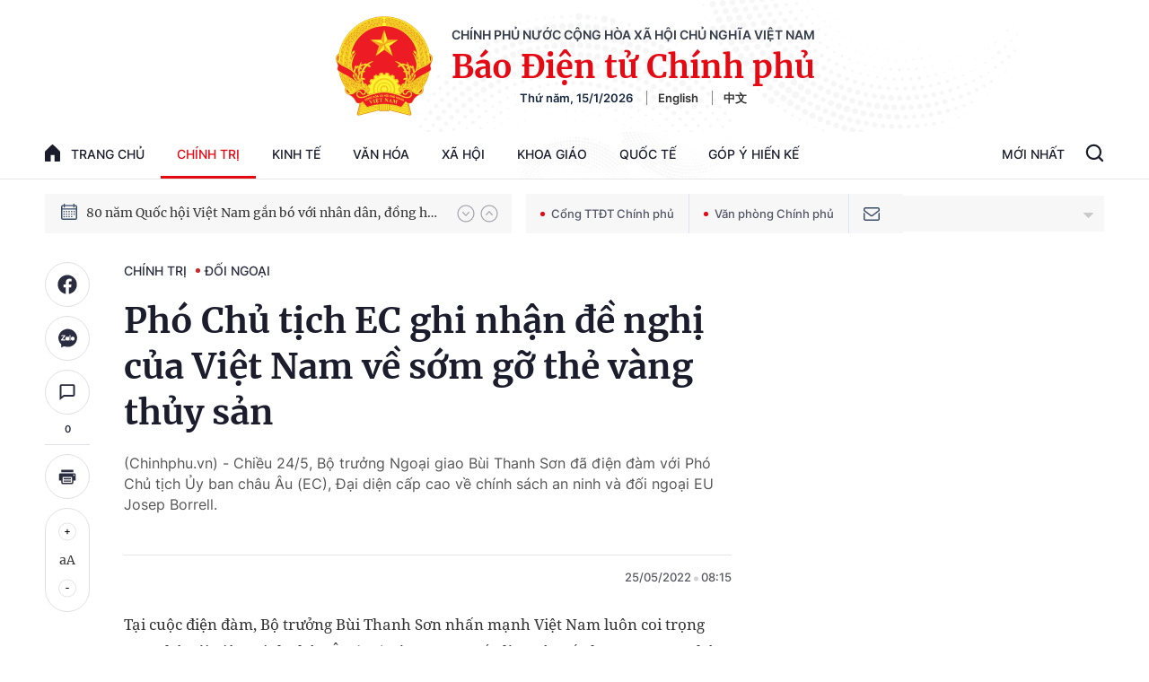

--- FILE ---
content_type: text/html; charset=utf-8
request_url: https://baochinhphu.vn/ajax/detail-bottom-box-10254.htm
body_size: 1935
content:

<div class="boxsamecate">
    
    <div class="detail__category">
        <div class="layout__title-page-bor">
            <span class="title-link">Bài viết cùng chuyên mục</span>
        </div>
        <div class="detail__category-content">
            <div class="box-stream" data-layout="1" data-key="keycd">
                    <div class="box-stream-item" data-id="10226011520323146">
                        <a class="box-stream-link-with-avatar" href="/dien-mung-lanh-dao-tonga-10226011520323146.htm" title="&#x110;i&#x1EC7;n m&#x1EEB;ng l&#xE3;nh &#x111;&#x1EA1;o Tonga" data-id="10226011520323146">
                            <img data-type="avatar" src="https://bcp.cdnchinhphu.vn/zoom/299_156/334894974524682240/2026/1/15/tonga-15126-15-17684838942521443199465-69-167-712-1196-crop-1768483936690736273718.jpg" alt="&#x110;i&#x1EC7;n m&#x1EEB;ng l&#xE3;nh &#x111;&#x1EA1;o Tonga" width="260" height="156" data-width="260" data-height="156" class="box-stream-avatar">
                        </a>
                        <div class="box-stream-content">
                            <div>
                                <a data-type="title" data-linktype="newsdetail" data-id="10226011520323146" class="box-stream-link-title" data-newstype="0" href="/dien-mung-lanh-dao-tonga-10226011520323146.htm" title="&#x110;i&#x1EC7;n m&#x1EEB;ng l&#xE3;nh &#x111;&#x1EA1;o Tonga">&#x110;i&#x1EC7;n m&#x1EEB;ng l&#xE3;nh &#x111;&#x1EA1;o Tonga</a>
                            </div>
                        </div>
                    </div>
                    <div class="box-stream-item" data-id="10226011420045119">
                        <a class="box-stream-link-with-avatar" href="/tong-bi-thu-to-lam-tiep-dai-su-campuchia-chea-kimtha-den-chao-tu-biet-10226011420045119.htm" title="T&#x1ED5;ng B&#xED; th&#x1B0; T&#xF4; L&#xE2;m ti&#x1EBF;p &#x110;&#x1EA1;i s&#x1EE9; Campuchia Chea Kimtha &#x111;&#x1EBF;n ch&#xE0;o t&#x1EEB; bi&#x1EC7;t" data-id="10226011420045119">
                            <img data-type="avatar" src="https://bcp.cdnchinhphu.vn/zoom/299_156/334894974524682240/2026/1/14/avatar1768395316347-17683953168562087880564.jpg" alt="T&#x1ED5;ng B&#xED; th&#x1B0; T&#xF4; L&#xE2;m ti&#x1EBF;p &#x110;&#x1EA1;i s&#x1EE9; Campuchia Chea Kimtha &#x111;&#x1EBF;n ch&#xE0;o t&#x1EEB; bi&#x1EC7;t" width="260" height="156" data-width="260" data-height="156" class="box-stream-avatar">
                        </a>
                        <div class="box-stream-content">
                            <div>
                                <a data-type="title" data-linktype="newsdetail" data-id="10226011420045119" class="box-stream-link-title" data-newstype="0" href="/tong-bi-thu-to-lam-tiep-dai-su-campuchia-chea-kimtha-den-chao-tu-biet-10226011420045119.htm" title="T&#x1ED5;ng B&#xED; th&#x1B0; T&#xF4; L&#xE2;m ti&#x1EBF;p &#x110;&#x1EA1;i s&#x1EE9; Campuchia Chea Kimtha &#x111;&#x1EBF;n ch&#xE0;o t&#x1EEB; bi&#x1EC7;t">T&#x1ED5;ng B&#xED; th&#x1B0; T&#xF4; L&#xE2;m ti&#x1EBF;p &#x110;&#x1EA1;i s&#x1EE9; Campuchia Chea Kimtha &#x111;&#x1EBF;n ch&#xE0;o t&#x1EEB; bi&#x1EC7;t</a>
                            </div>
                        </div>
                    </div>
                    <div class="box-stream-item" data-id="102260110203559161">
                        <a class="box-stream-link-with-avatar" href="/thu-tuong-pham-minh-chinh-tiep-dai-su-hoa-ky-marc-knapper-102260110203559161.htm" title="Th&#x1EE7; t&#x1B0;&#x1EDB;ng Ph&#x1EA1;m Minh Ch&#xED;nh ti&#x1EBF;p &#x110;&#x1EA1;i s&#x1EE9; Hoa K&#x1EF3; Marc Knapper" data-id="102260110203559161">
                            <img data-type="avatar" src="https://bcp.cdnchinhphu.vn/zoom/299_156/334894974524682240/2026/1/10/img8609-17680518879941332954598-77-0-1327-2000-crop-1768052121660601383243.jpg" alt="Th&#x1EE7; t&#x1B0;&#x1EDB;ng Ph&#x1EA1;m Minh Ch&#xED;nh ti&#x1EBF;p &#x110;&#x1EA1;i s&#x1EE9; Hoa K&#x1EF3; Marc Knapper" width="260" height="156" data-width="260" data-height="156" class="box-stream-avatar">
                        </a>
                        <div class="box-stream-content">
                            <div>
                                <a data-type="title" data-linktype="newsdetail" data-id="102260110203559161" class="box-stream-link-title" data-newstype="0" href="/thu-tuong-pham-minh-chinh-tiep-dai-su-hoa-ky-marc-knapper-102260110203559161.htm" title="Th&#x1EE7; t&#x1B0;&#x1EDB;ng Ph&#x1EA1;m Minh Ch&#xED;nh ti&#x1EBF;p &#x110;&#x1EA1;i s&#x1EE9; Hoa K&#x1EF3; Marc Knapper">Th&#x1EE7; t&#x1B0;&#x1EDB;ng Ph&#x1EA1;m Minh Ch&#xED;nh ti&#x1EBF;p &#x110;&#x1EA1;i s&#x1EE9; Hoa K&#x1EF3; Marc Knapper</a>
                            </div>
                        </div>
                    </div>
                    <div class="box-stream-item" data-id="102260110175921375">
                        <a class="box-stream-link-with-avatar" href="/pho-thu-tuong-thuong-truc-chinh-phu-nguyen-hoa-binh-toi-singapore-102260110175921375.htm" title="Ph&#xF3; Th&#x1EE7; t&#x1B0;&#x1EDB;ng Th&#x1B0;&#x1EDD;ng tr&#x1EF1;c Ch&#xED;nh ph&#x1EE7; Nguy&#x1EC5;n H&#xF2;a B&#xEC;nh t&#x1EDB;i Singapore" data-id="102260110175921375">
                            <img data-type="avatar" src="https://bcp.cdnchinhphu.vn/zoom/299_156/334894974524682240/2026/1/10/nxt2924-17680426030291568877650-135-0-1385-2000-crop-17680427175681825429396.jpg" alt="Ph&#xF3; Th&#x1EE7; t&#x1B0;&#x1EDB;ng Th&#x1B0;&#x1EDD;ng tr&#x1EF1;c Ch&#xED;nh ph&#x1EE7; Nguy&#x1EC5;n H&#xF2;a B&#xEC;nh t&#x1EDB;i Singapore" width="260" height="156" data-width="260" data-height="156" class="box-stream-avatar">
                        </a>
                        <div class="box-stream-content">
                            <div>
                                <a data-type="title" data-linktype="newsdetail" data-id="102260110175921375" class="box-stream-link-title" data-newstype="0" href="/pho-thu-tuong-thuong-truc-chinh-phu-nguyen-hoa-binh-toi-singapore-102260110175921375.htm" title="Ph&#xF3; Th&#x1EE7; t&#x1B0;&#x1EDB;ng Th&#x1B0;&#x1EDD;ng tr&#x1EF1;c Ch&#xED;nh ph&#x1EE7; Nguy&#x1EC5;n H&#xF2;a B&#xEC;nh t&#x1EDB;i Singapore">Ph&#xF3; Th&#x1EE7; t&#x1B0;&#x1EDB;ng Th&#x1B0;&#x1EDD;ng tr&#x1EF1;c Ch&#xED;nh ph&#x1EE7; Nguy&#x1EC5;n H&#xF2;a B&#xEC;nh t&#x1EDB;i Singapore</a>
                            </div>
                        </div>
                    </div>
                    <div class="box-stream-item" data-id="102260108215839027">
                        <a class="box-stream-link-with-avatar" href="/pho-thu-tuong-thuong-truc-chinh-phu-nguyen-hoa-binh-tham-lam-viec-tai-singapore-102260108215839027.htm" title="Ph&#xF3; Th&#x1EE7; t&#x1B0;&#x1EDB;ng Th&#x1B0;&#x1EDD;ng tr&#x1EF1;c Ch&#xED;nh ph&#x1EE7; Nguy&#x1EC5;n H&#xF2;a B&#xEC;nh th&#x103;m l&#xE0;m vi&#x1EC7;c t&#x1EA1;i Singapore" data-id="102260108215839027">
                            <img data-type="avatar" src="https://bcp.cdnchinhphu.vn/zoom/299_156/334894974524682240/2026/1/8/anh-len-duong-sang-uae-1758505993371916210019-17678840613431943083940-179-0-1429-2000-crop-17678840699792110493682.jpg" alt="Ph&#xF3; Th&#x1EE7; t&#x1B0;&#x1EDB;ng Th&#x1B0;&#x1EDD;ng tr&#x1EF1;c Ch&#xED;nh ph&#x1EE7; Nguy&#x1EC5;n H&#xF2;a B&#xEC;nh th&#x103;m l&#xE0;m vi&#x1EC7;c t&#x1EA1;i Singapore" width="260" height="156" data-width="260" data-height="156" class="box-stream-avatar">
                        </a>
                        <div class="box-stream-content">
                            <div>
                                <a data-type="title" data-linktype="newsdetail" data-id="102260108215839027" class="box-stream-link-title" data-newstype="0" href="/pho-thu-tuong-thuong-truc-chinh-phu-nguyen-hoa-binh-tham-lam-viec-tai-singapore-102260108215839027.htm" title="Ph&#xF3; Th&#x1EE7; t&#x1B0;&#x1EDB;ng Th&#x1B0;&#x1EDD;ng tr&#x1EF1;c Ch&#xED;nh ph&#x1EE7; Nguy&#x1EC5;n H&#xF2;a B&#xEC;nh th&#x103;m l&#xE0;m vi&#x1EC7;c t&#x1EA1;i Singapore">Ph&#xF3; Th&#x1EE7; t&#x1B0;&#x1EDB;ng Th&#x1B0;&#x1EDD;ng tr&#x1EF1;c Ch&#xED;nh ph&#x1EE7; Nguy&#x1EC5;n H&#xF2;a B&#xEC;nh th&#x103;m l&#xE0;m vi&#x1EC7;c t&#x1EA1;i Singapore</a>
                            </div>
                        </div>
                    </div>
                    <div class="box-stream-item" data-id="102260106192722593">
                        <a class="box-stream-link-with-avatar" href="/thu-tuong-pham-minh-chinh-tiep-bo-truong-phat-trien-quoc-te-canada-102260106192722593.htm" title="Th&#x1EE7; t&#x1B0;&#x1EDB;ng Ph&#x1EA1;m Minh Ch&#xED;nh ti&#x1EBF;p B&#x1ED9; tr&#x1B0;&#x1EDF;ng Ph&#xE1;t tri&#x1EC3;n qu&#x1ED1;c t&#x1EBF; Canada" data-id="102260106192722593">
                            <img data-type="avatar" src="https://bcp.cdnchinhphu.vn/zoom/299_156/334894974524682240/2026/1/6/img8363-17677022559751920411165-46-0-1296-2000-crop-1767702406816436880888.jpg" alt="Th&#x1EE7; t&#x1B0;&#x1EDB;ng Ph&#x1EA1;m Minh Ch&#xED;nh ti&#x1EBF;p B&#x1ED9; tr&#x1B0;&#x1EDF;ng Ph&#xE1;t tri&#x1EC3;n qu&#x1ED1;c t&#x1EBF; Canada" width="260" height="156" data-width="260" data-height="156" class="box-stream-avatar">
                        </a>
                        <div class="box-stream-content">
                            <div>
                                <a data-type="title" data-linktype="newsdetail" data-id="102260106192722593" class="box-stream-link-title" data-newstype="0" href="/thu-tuong-pham-minh-chinh-tiep-bo-truong-phat-trien-quoc-te-canada-102260106192722593.htm" title="Th&#x1EE7; t&#x1B0;&#x1EDB;ng Ph&#x1EA1;m Minh Ch&#xED;nh ti&#x1EBF;p B&#x1ED9; tr&#x1B0;&#x1EDF;ng Ph&#xE1;t tri&#x1EC3;n qu&#x1ED1;c t&#x1EBF; Canada">Th&#x1EE7; t&#x1B0;&#x1EDB;ng Ph&#x1EA1;m Minh Ch&#xED;nh ti&#x1EBF;p B&#x1ED9; tr&#x1B0;&#x1EDF;ng Ph&#xE1;t tri&#x1EC3;n qu&#x1ED1;c t&#x1EBF; Canada</a>
                            </div>
                        </div>
                    </div>
            </div>
        </div>
    </div>

</div>
<div class="detail__category">
    <div class="layout__title-page-bor">
        <span class="title-link">Đọc thêm</span>
    </div>
    <div class="detail__category-content">
        <div class="box-stream timeline" data-layout="2" data-key="keycd">
            <div class="box-stream-middle timeline_list" id="append">
            </div>
            <div class="layout__loading_item">
                <div class="box-stream-link-with-avatar news-image-load loading__animation ">
                </div>
                <div class="box-stream-content">
                    <p class="box-stream-link-title news-title-load loading__animation"></p>
                    <p class="box-stream-sapo news-sapo-load loading__animation"></p>
                </div>
            </div>
            <div class="loadmore list__viewmore">
                <a href="javascript:;" title="Xem thêm" class="btn">
                    HIỂN THỊ THÊM BÀI
                </a>
            </div>
            <input type="hidden" name="case" id="case" value="list" />
        </div>
    </div>
</div>
<script nonce="sclotusinnline" type="text/javascript">
    (runinit = window.runinit || []).push(function () {
        $(document).ready(function () {
            var excluId = [];
            if ($('.boxsamecate .box-stream[data-layout="1"] .box-stream-item').length > 0) {
                $('.boxsamecate .box-stream[data-layout="1"] .box-stream-item').each(function () {
                    excluId.push($(this).attr('data-id'));
                });
            }
            timeline.pageIndex = 1;
            timeline.handleIds = excluId;
            timeline.zId = parseInt($('#hdZoneId').val());
            timeline.url = '/timelinelist/{0}/{1}.htm?pagedetail=1'
            timeline.init();
        });
    });
</script><!--u: 1/16/2026 3:31:18 AM-->